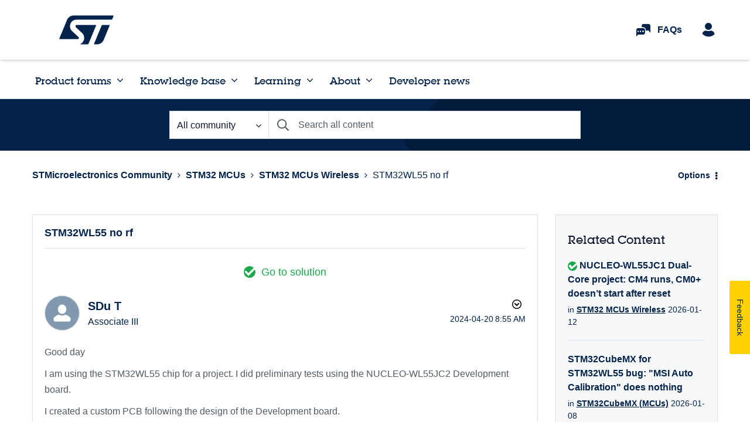

--- FILE ---
content_type: text/javascript
request_url: https://community.st.com/html/@D335CCBD2EAD418A08AD231F17B81671/assets/prism-kh.js
body_size: 14837
content:
/* PrsmKJS 1.29.0
https://PrsmKjs.com/download.html#themes=PrsmK&languages=markup+css+clike+javascript+c+csharp+cpp+java+markup-templating+php+python+ruby&plugins=line-numbers */
var _self="undefined"!=typeof window?window:"undefined"!=typeof WorkerGlobalScope&&self instanceof WorkerGlobalScope?self:{},PrsmK=function(e){var n=/(?:^|\s)lang(?:uage)?-([\w-]+)(?=\s|$)/i,t=0,r={},a={manual:e.PrsmK&&e.PrsmK.manual,disableWorkerMessageHandler:e.PrsmK&&e.PrsmK.disableWorkerMessageHandler,util:{encode:function e(n){return n instanceof i?new i(n.type,e(n.content),n.alias):Array.isArray(n)?n.map(e):n.replace(/&/g,"&amp;").replace(/</g,"&lt;").replace(/\u00a0/g," ")},type:function(e){return Object.prototype.toString.call(e).slice(8,-1)},objId:function(e){return e.__id||Object.defineProperty(e,"__id",{value:++t}),e.__id},clone:function e(n,t){var r,i;switch(t=t||{},a.util.type(n)){case"Object":if(i=a.util.objId(n),t[i])return t[i];for(var l in r={},t[i]=r,n)n.hasOwnProperty(l)&&(r[l]=e(n[l],t));return r;case"Array":return i=a.util.objId(n),t[i]?t[i]:(r=[],t[i]=r,n.forEach((function(n,a){r[a]=e(n,t)})),r);default:return n}},getLanguage:function(e){for(;e;){var t=n.exec(e.className);if(t)return t[1].toLowerCase();e=e.parentElement}return"none"},setLanguage:function(e,t){e.className=e.className.replace(RegExp(n,"gi"),""),e.classList.add("language-"+t)},currentScript:function(){if("undefined"==typeof document)return null;if("currentScript"in document)return document.currentScript;try{throw new Error}catch(r){var e=(/at [^(\r\n]*\((.*):[^:]+:[^:]+\)$/i.exec(r.stack)||[])[1];if(e){var n=document.getElementsByTagName("script");for(var t in n)if(n[t].src==e)return n[t]}return null}},isActive:function(e,n,t){for(var r="no-"+n;e;){var a=e.classList;if(a.contains(n))return!0;if(a.contains(r))return!1;e=e.parentElement}return!!t}},languages:{plain:r,plaintext:r,text:r,txt:r,extend:function(e,n){var t=a.util.clone(a.languages[e]);for(var r in n)t[r]=n[r];return t},insertBefore:function(e,n,t,r){var i=(r=r||a.languages)[e],l={};for(var o in i)if(i.hasOwnProperty(o)){if(o==n)for(var s in t)t.hasOwnProperty(s)&&(l[s]=t[s]);t.hasOwnProperty(o)||(l[o]=i[o])}var u=r[e];return r[e]=l,a.languages.DFS(a.languages,(function(n,t){t===u&&n!=e&&(this[n]=l)})),l},DFS:function e(n,t,r,i){i=i||{};var l=a.util.objId;for(var o in n)if(n.hasOwnProperty(o)){t.call(n,o,n[o],r||o);var s=n[o],u=a.util.type(s);"Object"!==u||i[l(s)]?"Array"!==u||i[l(s)]||(i[l(s)]=!0,e(s,t,o,i)):(i[l(s)]=!0,e(s,t,null,i))}}},plugins:{},highlightAll:function(e,n){a.highlightAllUnder(document,e,n)},highlightAllUnder:function(e,n,t){var r={callback:t,container:e,selector:'code[class*="language-"], [class*="language-"] code, code[class*="lang-"], [class*="lang-"] code'};a.hooks.run("before-highlightall",r),r.elements=Array.prototype.slice.apply(r.container.querySelectorAll(r.selector)),a.hooks.run("before-all-elements-highlight",r);for(var i,l=0;i=r.elements[l++];)a.highlightElement(i,!0===n,r.callback)},highlightElement:function(n,t,r){var i=a.util.getLanguage(n),l=a.languages[i];a.util.setLanguage(n,i);var o=n.parentElement;o&&"pre"===o.nodeName.toLowerCase()&&a.util.setLanguage(o,i);var s={element:n,language:i,grammar:l,code:n.textContent};function u(e){s.highlightedCode=e,a.hooks.run("before-insert",s),s.element.innerHTML=s.highlightedCode,a.hooks.run("after-highlight",s),a.hooks.run("complete",s),r&&r.call(s.element)}if(a.hooks.run("before-sanity-check",s),(o=s.element.parentElement)&&"pre"===o.nodeName.toLowerCase()&&!o.hasAttribute("tabindex")&&o.setAttribute("tabindex","0"),!s.code)return a.hooks.run("complete",s),void(r&&r.call(s.element));if(a.hooks.run("before-highlight",s),s.grammar)if(t&&e.Worker){var c=new Worker(a.filename);c.onmessage=function(e){u(e.data)},c.postMessage(JSON.stringify({language:s.language,code:s.code,immediateClose:!0}))}else u(a.highlight(s.code,s.grammar,s.language));else u(a.util.encode(s.code))},highlight:function(e,n,t){var r={code:e,grammar:n,language:t};if(a.hooks.run("before-tokenize",r),!r.grammar)throw new Error('The language "'+r.language+'" has no grammar.');return r.tokens=a.tokenize(r.code,r.grammar),a.hooks.run("after-tokenize",r),i.stringify(a.util.encode(r.tokens),r.language)},tokenize:function(e,n){var t=n.rest;if(t){for(var r in t)n[r]=t[r];delete n.rest}var a=new s;return u(a,a.head,e),o(e,a,n,a.head,0),function(e){for(var n=[],t=e.head.next;t!==e.tail;)n.push(t.value),t=t.next;return n}(a)},hooks:{all:{},add:function(e,n){var t=a.hooks.all;t[e]=t[e]||[],t[e].push(n)},run:function(e,n){var t=a.hooks.all[e];if(t&&t.length)for(var r,i=0;r=t[i++];)r(n)}},Token:i};function i(e,n,t,r){this.type=e,this.content=n,this.alias=t,this.length=0|(r||"").length}function l(e,n,t,r){e.lastIndex=n;var a=e.exec(t);if(a&&r&&a[1]){var i=a[1].length;a.index+=i,a[0]=a[0].slice(i)}return a}function o(e,n,t,r,s,g){for(var f in t)if(t.hasOwnProperty(f)&&t[f]){var h=t[f];h=Array.isArray(h)?h:[h];for(var d=0;d<h.length;++d){if(g&&g.cause==f+","+d)return;var v=h[d],p=v.inside,m=!!v.lookbehind,y=!!v.greedy,k=v.alias;if(y&&!v.pattern.global){var x=v.pattern.toString().match(/[imsuy]*$/)[0];v.pattern=RegExp(v.pattern.source,x+"g")}for(var b=v.pattern||v,w=r.next,A=s;w!==n.tail&&!(g&&A>=g.reach);A+=w.value.length,w=w.next){var E=w.value;if(n.length>e.length)return;if(!(E instanceof i)){var P,L=1;if(y){if(!(P=l(b,A,e,m))||P.index>=e.length)break;var S=P.index,O=P.index+P[0].length,j=A;for(j+=w.value.length;S>=j;)j+=(w=w.next).value.length;if(A=j-=w.value.length,w.value instanceof i)continue;for(var C=w;C!==n.tail&&(j<O||"string"==typeof C.value);C=C.next)L++,j+=C.value.length;L--,E=e.slice(A,j),P.index-=A}else if(!(P=l(b,0,E,m)))continue;S=P.index;var N=P[0],_=E.slice(0,S),M=E.slice(S+N.length),W=A+E.length;g&&W>g.reach&&(g.reach=W);var z=w.prev;if(_&&(z=u(n,z,_),A+=_.length),c(n,z,L),w=u(n,z,new i(f,p?a.tokenize(N,p):N,k,N)),M&&u(n,w,M),L>1){var I={cause:f+","+d,reach:W};o(e,n,t,w.prev,A,I),g&&I.reach>g.reach&&(g.reach=I.reach)}}}}}}function s(){var e={value:null,prev:null,next:null},n={value:null,prev:e,next:null};e.next=n,this.head=e,this.tail=n,this.length=0}function u(e,n,t){var r=n.next,a={value:t,prev:n,next:r};return n.next=a,r.prev=a,e.length++,a}function c(e,n,t){for(var r=n.next,a=0;a<t&&r!==e.tail;a++)r=r.next;n.next=r,r.prev=n,e.length-=a}if(e.PrsmK=a,i.stringify=function e(n,t){if("string"==typeof n)return n;if(Array.isArray(n)){var r="";return n.forEach((function(n){r+=e(n,t)})),r}var i={type:n.type,content:e(n.content,t),tag:"span",classes:["token",n.type],attributes:{},language:t},l=n.alias;l&&(Array.isArray(l)?Array.prototype.push.apply(i.classes,l):i.classes.push(l)),a.hooks.run("wrap",i);var o="";for(var s in i.attributes)o+=" "+s+'="'+(i.attributes[s]||"").replace(/"/g,"&quot;")+'"';return"<"+i.tag+' class="'+i.classes.join(" ")+'"'+o+">"+i.content+"</"+i.tag+">"},!e.document)return e.addEventListener?(a.disableWorkerMessageHandler||e.addEventListener("message",(function(n){var t=JSON.parse(n.data),r=t.language,i=t.code,l=t.immediateClose;e.postMessage(a.highlight(i,a.languages[r],r)),l&&e.close()}),!1),a):a;var g=a.util.currentScript();function f(){a.manual||a.highlightAll()}if(g&&(a.filename=g.src,g.hasAttribute("data-manual")&&(a.manual=!0)),!a.manual){var h=document.readyState;"loading"===h||"interactive"===h&&g&&g.defer?document.addEventListener("DOMContentLoaded",f):window.requestAnimationFrame?window.requestAnimationFrame(f):window.setTimeout(f,16)}return a}(_self);"undefined"!=typeof module&&module.exports&&(module.exports=PrsmK),"undefined"!=typeof global&&(global.PrsmK=PrsmK);
PrsmK.languages.markup={comment:{pattern:/<!--(?:(?!<!--)[\s\S])*?-->/,greedy:!0},prolog:{pattern:/<\?[\s\S]+?\?>/,greedy:!0},doctype:{pattern:/<!DOCTYPE(?:[^>"'[\]]|"[^"]*"|'[^']*')+(?:\[(?:[^<"'\]]|"[^"]*"|'[^']*'|<(?!!--)|<!--(?:[^-]|-(?!->))*-->)*\]\s*)?>/i,greedy:!0,inside:{"internal-subset":{pattern:/(^[^\[]*\[)[\s\S]+(?=\]>$)/,lookbehind:!0,greedy:!0,inside:null},string:{pattern:/"[^"]*"|'[^']*'/,greedy:!0},punctuation:/^<!|>$|[[\]]/,"doctype-tag":/^DOCTYPE/i,name:/[^\s<>'"]+/}},cdata:{pattern:/<!\[CDATA\[[\s\S]*?\]\]>/i,greedy:!0},tag:{pattern:/<\/?(?!\d)[^\s>\/=$<%]+(?:\s(?:\s*[^\s>\/=]+(?:\s*=\s*(?:"[^"]*"|'[^']*'|[^\s'">=]+(?=[\s>]))|(?=[\s/>])))+)?\s*\/?>/,greedy:!0,inside:{tag:{pattern:/^<\/?[^\s>\/]+/,inside:{punctuation:/^<\/?/,namespace:/^[^\s>\/:]+:/}},"special-attr":[],"attr-value":{pattern:/=\s*(?:"[^"]*"|'[^']*'|[^\s'">=]+)/,inside:{punctuation:[{pattern:/^=/,alias:"attr-equals"},{pattern:/^(\s*)["']|["']$/,lookbehind:!0}]}},punctuation:/\/?>/,"attr-name":{pattern:/[^\s>\/]+/,inside:{namespace:/^[^\s>\/:]+:/}}}},entity:[{pattern:/&[\da-z]{1,8};/i,alias:"named-entity"},/&#x?[\da-f]{1,8};/i]},PrsmK.languages.markup.tag.inside["attr-value"].inside.entity=PrsmK.languages.markup.entity,PrsmK.languages.markup.doctype.inside["internal-subset"].inside=PrsmK.languages.markup,PrsmK.hooks.add("wrap",(function(a){"entity"===a.type&&(a.attributes.title=a.content.replace(/&amp;/,"&"))})),Object.defineProperty(PrsmK.languages.markup.tag,"addInlined",{value:function(a,e){var s={};s["language-"+e]={pattern:/(^<!\[CDATA\[)[\s\S]+?(?=\]\]>$)/i,lookbehind:!0,inside:PrsmK.languages[e]},s.cdata=/^<!\[CDATA\[|\]\]>$/i;var t={"included-cdata":{pattern:/<!\[CDATA\[[\s\S]*?\]\]>/i,inside:s}};t["language-"+e]={pattern:/[\s\S]+/,inside:PrsmK.languages[e]};var n={};n[a]={pattern:RegExp("(<__[^>]*>)(?:<!\\[CDATA\\[(?:[^\\]]|\\](?!\\]>))*\\]\\]>|(?!<!\\[CDATA\\[)[^])*?(?=</__>)".replace(/__/g,(function(){return a})),"i"),lookbehind:!0,greedy:!0,inside:t},PrsmK.languages.insertBefore("markup","cdata",n)}}),Object.defineProperty(PrsmK.languages.markup.tag,"addAttribute",{value:function(a,e){PrsmK.languages.markup.tag.inside["special-attr"].push({pattern:RegExp("(^|[\"'\\s])(?:"+a+")\\s*=\\s*(?:\"[^\"]*\"|'[^']*'|[^\\s'\">=]+(?=[\\s>]))","i"),lookbehind:!0,inside:{"attr-name":/^[^\s=]+/,"attr-value":{pattern:/=[\s\S]+/,inside:{value:{pattern:/(^=\s*(["']|(?!["'])))\S[\s\S]*(?=\2$)/,lookbehind:!0,alias:[e,"language-"+e],inside:PrsmK.languages[e]},punctuation:[{pattern:/^=/,alias:"attr-equals"},/"|'/]}}}})}}),PrsmK.languages.html=PrsmK.languages.markup,PrsmK.languages.mathml=PrsmK.languages.markup,PrsmK.languages.svg=PrsmK.languages.markup,PrsmK.languages.xml=PrsmK.languages.extend("markup",{}),PrsmK.languages.ssml=PrsmK.languages.xml,PrsmK.languages.atom=PrsmK.languages.xml,PrsmK.languages.rss=PrsmK.languages.xml;
!function(s){var e=/(?:"(?:\\(?:\r\n|[\s\S])|[^"\\\r\n])*"|'(?:\\(?:\r\n|[\s\S])|[^'\\\r\n])*')/;s.languages.css={comment:/\/\*[\s\S]*?\*\//,atrule:{pattern:RegExp("@[\\w-](?:[^;{\\s\"']|\\s+(?!\\s)|"+e.source+")*?(?:;|(?=\\s*\\{))"),inside:{rule:/^@[\w-]+/,"selector-function-argument":{pattern:/(\bselector\s*\(\s*(?![\s)]))(?:[^()\s]|\s+(?![\s)])|\((?:[^()]|\([^()]*\))*\))+(?=\s*\))/,lookbehind:!0,alias:"selector"},keyword:{pattern:/(^|[^\w-])(?:and|not|only|or)(?![\w-])/,lookbehind:!0}}},url:{pattern:RegExp("\\burl\\((?:"+e.source+"|(?:[^\\\\\r\n()\"']|\\\\[^])*)\\)","i"),greedy:!0,inside:{function:/^url/i,punctuation:/^\(|\)$/,string:{pattern:RegExp("^"+e.source+"$"),alias:"url"}}},selector:{pattern:RegExp("(^|[{}\\s])[^{}\\s](?:[^{};\"'\\s]|\\s+(?![\\s{])|"+e.source+")*(?=\\s*\\{)"),lookbehind:!0},string:{pattern:e,greedy:!0},property:{pattern:/(^|[^-\w\xA0-\uFFFF])(?!\s)[-_a-z\xA0-\uFFFF](?:(?!\s)[-\w\xA0-\uFFFF])*(?=\s*:)/i,lookbehind:!0},important:/!important\b/i,function:{pattern:/(^|[^-a-z0-9])[-a-z0-9]+(?=\()/i,lookbehind:!0},punctuation:/[(){};:,]/},s.languages.css.atrule.inside.rest=s.languages.css;var t=s.languages.markup;t&&(t.tag.addInlined("style","css"),t.tag.addAttribute("style","css"))}(PrsmK);
PrsmK.languages.clike={comment:[{pattern:/(^|[^\\])\/\*[\s\S]*?(?:\*\/|$)/,lookbehind:!0,greedy:!0},{pattern:/(^|[^\\:])\/\/.*/,lookbehind:!0,greedy:!0}],string:{pattern:/(["'])(?:\\(?:\r\n|[\s\S])|(?!\1)[^\\\r\n])*\1/,greedy:!0},"class-name":{pattern:/(\b(?:class|extends|implements|instanceof|interface|new|trait)\s+|\bcatch\s+\()[\w.\\]+/i,lookbehind:!0,inside:{punctuation:/[.\\]/}},keyword:/\b(?:break|catch|continue|do|else|finally|for|function|if|in|instanceof|new|null|return|throw|try|while)\b/,boolean:/\b(?:false|true)\b/,function:/\b\w+(?=\()/,number:/\b0x[\da-f]+\b|(?:\b\d+(?:\.\d*)?|\B\.\d+)(?:e[+-]?\d+)?/i,operator:/[<>]=?|[!=]=?=?|--?|\+\+?|&&?|\|\|?|[?*/~^%]/,punctuation:/[{}[\];(),.:]/};
PrsmK.languages.javascript=PrsmK.languages.extend("clike",{"class-name":[PrsmK.languages.clike["class-name"],{pattern:/(^|[^$\w\xA0-\uFFFF])(?!\s)[_$A-Z\xA0-\uFFFF](?:(?!\s)[$\w\xA0-\uFFFF])*(?=\.(?:constructor|prototype))/,lookbehind:!0}],keyword:[{pattern:/((?:^|\})\s*)catch\b/,lookbehind:!0},{pattern:/(^|[^.]|\.\.\.\s*)\b(?:as|assert(?=\s*\{)|async(?=\s*(?:function\b|\(|[$\w\xA0-\uFFFF]|$))|await|break|case|class|const|continue|debugger|default|delete|do|else|enum|export|extends|finally(?=\s*(?:\{|$))|for|from(?=\s*(?:['"]|$))|function|(?:get|set)(?=\s*(?:[#\[$\w\xA0-\uFFFF]|$))|if|implements|import|in|instanceof|interface|let|new|null|of|package|private|protected|public|return|static|super|switch|this|throw|try|typeof|undefined|var|void|while|with|yield)\b/,lookbehind:!0}],function:/#?(?!\s)[_$a-zA-Z\xA0-\uFFFF](?:(?!\s)[$\w\xA0-\uFFFF])*(?=\s*(?:\.\s*(?:apply|bind|call)\s*)?\()/,number:{pattern:RegExp("(^|[^\\w$])(?:NaN|Infinity|0[bB][01]+(?:_[01]+)*n?|0[oO][0-7]+(?:_[0-7]+)*n?|0[xX][\\dA-Fa-f]+(?:_[\\dA-Fa-f]+)*n?|\\d+(?:_\\d+)*n|(?:\\d+(?:_\\d+)*(?:\\.(?:\\d+(?:_\\d+)*)?)?|\\.\\d+(?:_\\d+)*)(?:[Ee][+-]?\\d+(?:_\\d+)*)?)(?![\\w$])"),lookbehind:!0},operator:/--|\+\+|\*\*=?|=>|&&=?|\|\|=?|[!=]==|<<=?|>>>?=?|[-+*/%&|^!=<>]=?|\.{3}|\?\?=?|\?\.?|[~:]/}),PrsmK.languages.javascript["class-name"][0].pattern=/(\b(?:class|extends|implements|instanceof|interface|new)\s+)[\w.\\]+/,PrsmK.languages.insertBefore("javascript","keyword",{regex:{pattern:RegExp("((?:^|[^$\\w\\xA0-\\uFFFF.\"'\\])\\s]|\\b(?:return|yield))\\s*)/(?:(?:\\[(?:[^\\]\\\\\r\n]|\\\\.)*\\]|\\\\.|[^/\\\\\\[\r\n])+/[dgimyus]{0,7}|(?:\\[(?:[^[\\]\\\\\r\n]|\\\\.|\\[(?:[^[\\]\\\\\r\n]|\\\\.|\\[(?:[^[\\]\\\\\r\n]|\\\\.)*\\])*\\])*\\]|\\\\.|[^/\\\\\\[\r\n])+/[dgimyus]{0,7}v[dgimyus]{0,7})(?=(?:\\s|/\\*(?:[^*]|\\*(?!/))*\\*/)*(?:$|[\r\n,.;:})\\]]|//))"),lookbehind:!0,greedy:!0,inside:{"regex-source":{pattern:/^(\/)[\s\S]+(?=\/[a-z]*$)/,lookbehind:!0,alias:"language-regex",inside:PrsmK.languages.regex},"regex-delimiter":/^\/|\/$/,"regex-flags":/^[a-z]+$/}},"function-variable":{pattern:/#?(?!\s)[_$a-zA-Z\xA0-\uFFFF](?:(?!\s)[$\w\xA0-\uFFFF])*(?=\s*[=:]\s*(?:async\s*)?(?:\bfunction\b|(?:\((?:[^()]|\([^()]*\))*\)|(?!\s)[_$a-zA-Z\xA0-\uFFFF](?:(?!\s)[$\w\xA0-\uFFFF])*)\s*=>))/,alias:"function"},parameter:[{pattern:/(function(?:\s+(?!\s)[_$a-zA-Z\xA0-\uFFFF](?:(?!\s)[$\w\xA0-\uFFFF])*)?\s*\(\s*)(?!\s)(?:[^()\s]|\s+(?![\s)])|\([^()]*\))+(?=\s*\))/,lookbehind:!0,inside:PrsmK.languages.javascript},{pattern:/(^|[^$\w\xA0-\uFFFF])(?!\s)[_$a-z\xA0-\uFFFF](?:(?!\s)[$\w\xA0-\uFFFF])*(?=\s*=>)/i,lookbehind:!0,inside:PrsmK.languages.javascript},{pattern:/(\(\s*)(?!\s)(?:[^()\s]|\s+(?![\s)])|\([^()]*\))+(?=\s*\)\s*=>)/,lookbehind:!0,inside:PrsmK.languages.javascript},{pattern:/((?:\b|\s|^)(?!(?:as|async|await|break|case|catch|class|const|continue|debugger|default|delete|do|else|enum|export|extends|finally|for|from|function|get|if|implements|import|in|instanceof|interface|let|new|null|of|package|private|protected|public|return|set|static|super|switch|this|throw|try|typeof|undefined|var|void|while|with|yield)(?![$\w\xA0-\uFFFF]))(?:(?!\s)[_$a-zA-Z\xA0-\uFFFF](?:(?!\s)[$\w\xA0-\uFFFF])*\s*)\(\s*|\]\s*\(\s*)(?!\s)(?:[^()\s]|\s+(?![\s)])|\([^()]*\))+(?=\s*\)\s*\{)/,lookbehind:!0,inside:PrsmK.languages.javascript}],constant:/\b[A-Z](?:[A-Z_]|\dx?)*\b/}),PrsmK.languages.insertBefore("javascript","string",{hashbang:{pattern:/^#!.*/,greedy:!0,alias:"comment"},"template-string":{pattern:/`(?:\\[\s\S]|\$\{(?:[^{}]|\{(?:[^{}]|\{[^}]*\})*\})+\}|(?!\$\{)[^\\`])*`/,greedy:!0,inside:{"template-punctuation":{pattern:/^`|`$/,alias:"string"},interpolation:{pattern:/((?:^|[^\\])(?:\\{2})*)\$\{(?:[^{}]|\{(?:[^{}]|\{[^}]*\})*\})+\}/,lookbehind:!0,inside:{"interpolation-punctuation":{pattern:/^\$\{|\}$/,alias:"punctuation"},rest:PrsmK.languages.javascript}},string:/[\s\S]+/}},"string-property":{pattern:/((?:^|[,{])[ \t]*)(["'])(?:\\(?:\r\n|[\s\S])|(?!\2)[^\\\r\n])*\2(?=\s*:)/m,lookbehind:!0,greedy:!0,alias:"property"}}),PrsmK.languages.insertBefore("javascript","operator",{"literal-property":{pattern:/((?:^|[,{])[ \t]*)(?!\s)[_$a-zA-Z\xA0-\uFFFF](?:(?!\s)[$\w\xA0-\uFFFF])*(?=\s*:)/m,lookbehind:!0,alias:"property"}}),PrsmK.languages.markup&&(PrsmK.languages.markup.tag.addInlined("script","javascript"),PrsmK.languages.markup.tag.addAttribute("on(?:abort|blur|change|click|composition(?:end|start|update)|dblclick|error|focus(?:in|out)?|key(?:down|up)|load|mouse(?:down|enter|leave|move|out|over|up)|reset|resize|scroll|select|slotchange|submit|unload|wheel)","javascript")),PrsmK.languages.js=PrsmK.languages.javascript;
PrsmK.languages.c=PrsmK.languages.extend("clike",{comment:{pattern:/\/\/(?:[^\r\n\\]|\\(?:\r\n?|\n|(?![\r\n])))*|\/\*[\s\S]*?(?:\*\/|$)/,greedy:!0},string:{pattern:/"(?:\\(?:\r\n|[\s\S])|[^"\\\r\n])*"/,greedy:!0},"class-name":{pattern:/(\b(?:enum|struct)\s+(?:__attribute__\s*\(\([\s\S]*?\)\)\s*)?)\w+|\b[a-z]\w*_t\b/,lookbehind:!0},keyword:/\b(?:_Alignas|_Alignof|_Atomic|_Bool|_Complex|_Generic|_Imaginary|_Noreturn|_Static_assert|_Thread_local|__attribute__|asm|auto|break|case|char|const|continue|default|do|double|else|enum|extern|float|for|goto|if|inline|int|long|register|return|short|signed|sizeof|static|struct|switch|typedef|typeof|union|unsigned|void|volatile|while)\b/,function:/\b[a-z_]\w*(?=\s*\()/i,number:/(?:\b0x(?:[\da-f]+(?:\.[\da-f]*)?|\.[\da-f]+)(?:p[+-]?\d+)?|(?:\b\d+(?:\.\d*)?|\B\.\d+)(?:e[+-]?\d+)?)[ful]{0,4}/i,operator:/>>=?|<<=?|->|([-+&|:])\1|[?:~]|[-+*/%&|^!=<>]=?/}),PrsmK.languages.insertBefore("c","string",{char:{pattern:/'(?:\\(?:\r\n|[\s\S])|[^'\\\r\n]){0,32}'/,greedy:!0}}),PrsmK.languages.insertBefore("c","string",{macro:{pattern:/(^[\t ]*)#\s*[a-z](?:[^\r\n\\/]|\/(?!\*)|\/\*(?:[^*]|\*(?!\/))*\*\/|\\(?:\r\n|[\s\S]))*/im,lookbehind:!0,greedy:!0,alias:"property",inside:{string:[{pattern:/^(#\s*include\s*)<[^>]+>/,lookbehind:!0},PrsmK.languages.c.string],char:PrsmK.languages.c.char,comment:PrsmK.languages.c.comment,"macro-name":[{pattern:/(^#\s*define\s+)\w+\b(?!\()/i,lookbehind:!0},{pattern:/(^#\s*define\s+)\w+\b(?=\()/i,lookbehind:!0,alias:"function"}],directive:{pattern:/^(#\s*)[a-z]+/,lookbehind:!0,alias:"keyword"},"directive-hash":/^#/,punctuation:/##|\\(?=[\r\n])/,expression:{pattern:/\S[\s\S]*/,inside:PrsmK.languages.c}}}}),PrsmK.languages.insertBefore("c","function",{constant:/\b(?:EOF|NULL|SEEK_CUR|SEEK_END|SEEK_SET|__DATE__|__FILE__|__LINE__|__TIMESTAMP__|__TIME__|__func__|stderr|stdin|stdout)\b/}),delete PrsmK.languages.c.boolean;
!function(e){function n(e,n){return e.replace(/<<(\d+)>>/g,(function(e,s){return"(?:"+n[+s]+")"}))}function s(e,s,a){return RegExp(n(e,s),a||"")}function a(e,n){for(var s=0;s<n;s++)e=e.replace(/<<self>>/g,(function(){return"(?:"+e+")"}));return e.replace(/<<self>>/g,"[^\\s\\S]")}var t="bool byte char decimal double dynamic float int long object sbyte short string uint ulong ushort var void",r="class enum interface record struct",i="add alias and ascending async await by descending from(?=\\s*(?:\\w|$)) get global group into init(?=\\s*;) join let nameof not notnull on or orderby partial remove select set unmanaged value when where with(?=\\s*{)",o="abstract as base break case catch checked const continue default delegate do else event explicit extern finally fixed for foreach goto if implicit in internal is lock namespace new null operator out override params private protected public readonly ref return sealed sizeof stackalloc static switch this throw try typeof unchecked unsafe using virtual volatile while yield";function l(e){return"\\b(?:"+e.trim().replace(/ /g,"|")+")\\b"}var d=l(r),p=RegExp(l(t+" "+r+" "+i+" "+o)),c=l(r+" "+i+" "+o),u=l(t+" "+r+" "+o),g=a("<(?:[^<>;=+\\-*/%&|^]|<<self>>)*>",2),b=a("\\((?:[^()]|<<self>>)*\\)",2),h="@?\\b[A-Za-z_]\\w*\\b",f=n("<<0>>(?:\\s*<<1>>)?",[h,g]),m=n("(?!<<0>>)<<1>>(?:\\s*\\.\\s*<<1>>)*",[c,f]),k="\\[\\s*(?:,\\s*)*\\]",y=n("<<0>>(?:\\s*(?:\\?\\s*)?<<1>>)*(?:\\s*\\?)?",[m,k]),w=n("[^,()<>[\\];=+\\-*/%&|^]|<<0>>|<<1>>|<<2>>",[g,b,k]),v=n("\\(<<0>>+(?:,<<0>>+)+\\)",[w]),x=n("(?:<<0>>|<<1>>)(?:\\s*(?:\\?\\s*)?<<2>>)*(?:\\s*\\?)?",[v,m,k]),$={keyword:p,punctuation:/[<>()?,.:[\]]/},_="'(?:[^\r\n'\\\\]|\\\\.|\\\\[Uux][\\da-fA-F]{1,8})'",B='"(?:\\\\.|[^\\\\"\r\n])*"';e.languages.csharp=e.languages.extend("clike",{string:[{pattern:s("(^|[^$\\\\])<<0>>",['@"(?:""|\\\\[^]|[^\\\\"])*"(?!")']),lookbehind:!0,greedy:!0},{pattern:s("(^|[^@$\\\\])<<0>>",[B]),lookbehind:!0,greedy:!0}],"class-name":[{pattern:s("(\\busing\\s+static\\s+)<<0>>(?=\\s*;)",[m]),lookbehind:!0,inside:$},{pattern:s("(\\busing\\s+<<0>>\\s*=\\s*)<<1>>(?=\\s*;)",[h,x]),lookbehind:!0,inside:$},{pattern:s("(\\busing\\s+)<<0>>(?=\\s*=)",[h]),lookbehind:!0},{pattern:s("(\\b<<0>>\\s+)<<1>>",[d,f]),lookbehind:!0,inside:$},{pattern:s("(\\bcatch\\s*\\(\\s*)<<0>>",[m]),lookbehind:!0,inside:$},{pattern:s("(\\bwhere\\s+)<<0>>",[h]),lookbehind:!0},{pattern:s("(\\b(?:is(?:\\s+not)?|as)\\s+)<<0>>",[y]),lookbehind:!0,inside:$},{pattern:s("\\b<<0>>(?=\\s+(?!<<1>>|with\\s*\\{)<<2>>(?:\\s*[=,;:{)\\]]|\\s+(?:in|when)\\b))",[x,u,h]),inside:$}],keyword:p,number:/(?:\b0(?:x[\da-f_]*[\da-f]|b[01_]*[01])|(?:\B\.\d+(?:_+\d+)*|\b\d+(?:_+\d+)*(?:\.\d+(?:_+\d+)*)?)(?:e[-+]?\d+(?:_+\d+)*)?)(?:[dflmu]|lu|ul)?\b/i,operator:/>>=?|<<=?|[-=]>|([-+&|])\1|~|\?\?=?|[-+*/%&|^!=<>]=?/,punctuation:/\?\.?|::|[{}[\];(),.:]/}),e.languages.insertBefore("csharp","number",{range:{pattern:/\.\./,alias:"operator"}}),e.languages.insertBefore("csharp","punctuation",{"named-parameter":{pattern:s("([(,]\\s*)<<0>>(?=\\s*:)",[h]),lookbehind:!0,alias:"punctuation"}}),e.languages.insertBefore("csharp","class-name",{namespace:{pattern:s("(\\b(?:namespace|using)\\s+)<<0>>(?:\\s*\\.\\s*<<0>>)*(?=\\s*[;{])",[h]),lookbehind:!0,inside:{punctuation:/\./}},"type-expression":{pattern:s("(\\b(?:default|sizeof|typeof)\\s*\\(\\s*(?!\\s))(?:[^()\\s]|\\s(?!\\s)|<<0>>)*(?=\\s*\\))",[b]),lookbehind:!0,alias:"class-name",inside:$},"return-type":{pattern:s("<<0>>(?=\\s+(?:<<1>>\\s*(?:=>|[({]|\\.\\s*this\\s*\\[)|this\\s*\\[))",[x,m]),inside:$,alias:"class-name"},"constructor-invocation":{pattern:s("(\\bnew\\s+)<<0>>(?=\\s*[[({])",[x]),lookbehind:!0,inside:$,alias:"class-name"},"generic-method":{pattern:s("<<0>>\\s*<<1>>(?=\\s*\\()",[h,g]),inside:{function:s("^<<0>>",[h]),generic:{pattern:RegExp(g),alias:"class-name",inside:$}}},"type-list":{pattern:s("\\b((?:<<0>>\\s+<<1>>|record\\s+<<1>>\\s*<<5>>|where\\s+<<2>>)\\s*:\\s*)(?:<<3>>|<<4>>|<<1>>\\s*<<5>>|<<6>>)(?:\\s*,\\s*(?:<<3>>|<<4>>|<<6>>))*(?=\\s*(?:where|[{;]|=>|$))",[d,f,h,x,p.source,b,"\\bnew\\s*\\(\\s*\\)"]),lookbehind:!0,inside:{"record-arguments":{pattern:s("(^(?!new\\s*\\()<<0>>\\s*)<<1>>",[f,b]),lookbehind:!0,greedy:!0,inside:e.languages.csharp},keyword:p,"class-name":{pattern:RegExp(x),greedy:!0,inside:$},punctuation:/[,()]/}},preprocessor:{pattern:/(^[\t ]*)#.*/m,lookbehind:!0,alias:"property",inside:{directive:{pattern:/(#)\b(?:define|elif|else|endif|endregion|error|if|line|nullable|pragma|region|undef|warning)\b/,lookbehind:!0,alias:"keyword"}}}});var E=B+"|"+_,R=n("/(?![*/])|//[^\r\n]*[\r\n]|/\\*(?:[^*]|\\*(?!/))*\\*/|<<0>>",[E]),z=a(n("[^\"'/()]|<<0>>|\\(<<self>>*\\)",[R]),2),S="\\b(?:assembly|event|field|method|module|param|property|return|type)\\b",j=n("<<0>>(?:\\s*\\(<<1>>*\\))?",[m,z]);e.languages.insertBefore("csharp","class-name",{attribute:{pattern:s("((?:^|[^\\s\\w>)?])\\s*\\[\\s*)(?:<<0>>\\s*:\\s*)?<<1>>(?:\\s*,\\s*<<1>>)*(?=\\s*\\])",[S,j]),lookbehind:!0,greedy:!0,inside:{target:{pattern:s("^<<0>>(?=\\s*:)",[S]),alias:"keyword"},"attribute-arguments":{pattern:s("\\(<<0>>*\\)",[z]),inside:e.languages.csharp},"class-name":{pattern:RegExp(m),inside:{punctuation:/\./}},punctuation:/[:,]/}}});var A=":[^}\r\n]+",F=a(n("[^\"'/()]|<<0>>|\\(<<self>>*\\)",[R]),2),P=n("\\{(?!\\{)(?:(?![}:])<<0>>)*<<1>>?\\}",[F,A]),U=a(n("[^\"'/()]|/(?!\\*)|/\\*(?:[^*]|\\*(?!/))*\\*/|<<0>>|\\(<<self>>*\\)",[E]),2),Z=n("\\{(?!\\{)(?:(?![}:])<<0>>)*<<1>>?\\}",[U,A]);function q(n,a){return{interpolation:{pattern:s("((?:^|[^{])(?:\\{\\{)*)<<0>>",[n]),lookbehind:!0,inside:{"format-string":{pattern:s("(^\\{(?:(?![}:])<<0>>)*)<<1>>(?=\\}$)",[a,A]),lookbehind:!0,inside:{punctuation:/^:/}},punctuation:/^\{|\}$/,expression:{pattern:/[\s\S]+/,alias:"language-csharp",inside:e.languages.csharp}}},string:/[\s\S]+/}}e.languages.insertBefore("csharp","string",{"interpolation-string":[{pattern:s('(^|[^\\\\])(?:\\$@|@\\$)"(?:""|\\\\[^]|\\{\\{|<<0>>|[^\\\\{"])*"',[P]),lookbehind:!0,greedy:!0,inside:q(P,F)},{pattern:s('(^|[^@\\\\])\\$"(?:\\\\.|\\{\\{|<<0>>|[^\\\\"{])*"',[Z]),lookbehind:!0,greedy:!0,inside:q(Z,U)}],char:{pattern:RegExp(_),greedy:!0}}),e.languages.dotnet=e.languages.cs=e.languages.csharp}(PrsmK);
!function(e){var t=/\b(?:alignas|alignof|asm|auto|bool|break|case|catch|char|char16_t|char32_t|char8_t|class|co_await|co_return|co_yield|compl|concept|const|const_cast|consteval|constexpr|constinit|continue|decltype|default|delete|do|double|dynamic_cast|else|enum|explicit|export|extern|final|float|for|friend|goto|if|import|inline|int|int16_t|int32_t|int64_t|int8_t|long|module|mutable|namespace|new|noexcept|nullptr|operator|override|private|protected|public|register|reinterpret_cast|requires|return|short|signed|sizeof|static|static_assert|static_cast|struct|switch|template|this|thread_local|throw|try|typedef|typeid|typename|uint16_t|uint32_t|uint64_t|uint8_t|union|unsigned|using|virtual|void|volatile|wchar_t|while)\b/,n="\\b(?!<keyword>)\\w+(?:\\s*\\.\\s*\\w+)*\\b".replace(/<keyword>/g,(function(){return t.source}));e.languages.cpp=e.languages.extend("c",{"class-name":[{pattern:RegExp("(\\b(?:class|concept|enum|struct|typename)\\s+)(?!<keyword>)\\w+".replace(/<keyword>/g,(function(){return t.source}))),lookbehind:!0},/\b[A-Z]\w*(?=\s*::\s*\w+\s*\()/,/\b[A-Z_]\w*(?=\s*::\s*~\w+\s*\()/i,/\b\w+(?=\s*<(?:[^<>]|<(?:[^<>]|<[^<>]*>)*>)*>\s*::\s*\w+\s*\()/],keyword:t,number:{pattern:/(?:\b0b[01']+|\b0x(?:[\da-f']+(?:\.[\da-f']*)?|\.[\da-f']+)(?:p[+-]?[\d']+)?|(?:\b[\d']+(?:\.[\d']*)?|\B\.[\d']+)(?:e[+-]?[\d']+)?)[ful]{0,4}/i,greedy:!0},operator:/>>=?|<<=?|->|--|\+\+|&&|\|\||[?:~]|<=>|[-+*/%&|^!=<>]=?|\b(?:and|and_eq|bitand|bitor|not|not_eq|or|or_eq|xor|xor_eq)\b/,boolean:/\b(?:false|true)\b/}),e.languages.insertBefore("cpp","string",{module:{pattern:RegExp('(\\b(?:import|module)\\s+)(?:"(?:\\\\(?:\r\n|[^])|[^"\\\\\r\n])*"|<[^<>\r\n]*>|'+"<mod-name>(?:\\s*:\\s*<mod-name>)?|:\\s*<mod-name>".replace(/<mod-name>/g,(function(){return n}))+")"),lookbehind:!0,greedy:!0,inside:{string:/^[<"][\s\S]+/,operator:/:/,punctuation:/\./}},"raw-string":{pattern:/R"([^()\\ ]{0,16})\([\s\S]*?\)\1"/,alias:"string",greedy:!0}}),e.languages.insertBefore("cpp","keyword",{"generic-function":{pattern:/\b(?!operator\b)[a-z_]\w*\s*<(?:[^<>]|<[^<>]*>)*>(?=\s*\()/i,inside:{function:/^\w+/,generic:{pattern:/<[\s\S]+/,alias:"class-name",inside:e.languages.cpp}}}}),e.languages.insertBefore("cpp","operator",{"double-colon":{pattern:/::/,alias:"punctuation"}}),e.languages.insertBefore("cpp","class-name",{"base-clause":{pattern:/(\b(?:class|struct)\s+\w+\s*:\s*)[^;{}"'\s]+(?:\s+[^;{}"'\s]+)*(?=\s*[;{])/,lookbehind:!0,greedy:!0,inside:e.languages.extend("cpp",{})}}),e.languages.insertBefore("inside","double-colon",{"class-name":/\b[a-z_]\w*\b(?!\s*::)/i},e.languages.cpp["base-clause"])}(PrsmK);
!function(e){var n=/\b(?:abstract|assert|boolean|break|byte|case|catch|char|class|const|continue|default|do|double|else|enum|exports|extends|final|finally|float|for|goto|if|implements|import|instanceof|int|interface|long|module|native|new|non-sealed|null|open|opens|package|permits|private|protected|provides|public|record(?!\s*[(){}[\]<>=%~.:,;?+\-*/&|^])|requires|return|sealed|short|static|strictfp|super|switch|synchronized|this|throw|throws|to|transient|transitive|try|uses|var|void|volatile|while|with|yield)\b/,t="(?:[a-z]\\w*\\s*\\.\\s*)*(?:[A-Z]\\w*\\s*\\.\\s*)*",s={pattern:RegExp("(^|[^\\w.])"+t+"[A-Z](?:[\\d_A-Z]*[a-z]\\w*)?\\b"),lookbehind:!0,inside:{namespace:{pattern:/^[a-z]\w*(?:\s*\.\s*[a-z]\w*)*(?:\s*\.)?/,inside:{punctuation:/\./}},punctuation:/\./}};e.languages.java=e.languages.extend("clike",{string:{pattern:/(^|[^\\])"(?:\\.|[^"\\\r\n])*"/,lookbehind:!0,greedy:!0},"class-name":[s,{pattern:RegExp("(^|[^\\w.])"+t+"[A-Z]\\w*(?=\\s+\\w+\\s*[;,=()]|\\s*(?:\\[[\\s,]*\\]\\s*)?::\\s*new\\b)"),lookbehind:!0,inside:s.inside},{pattern:RegExp("(\\b(?:class|enum|extends|implements|instanceof|interface|new|record|throws)\\s+)"+t+"[A-Z]\\w*\\b"),lookbehind:!0,inside:s.inside}],keyword:n,function:[e.languages.clike.function,{pattern:/(::\s*)[a-z_]\w*/,lookbehind:!0}],number:/\b0b[01][01_]*L?\b|\b0x(?:\.[\da-f_p+-]+|[\da-f_]+(?:\.[\da-f_p+-]+)?)\b|(?:\b\d[\d_]*(?:\.[\d_]*)?|\B\.\d[\d_]*)(?:e[+-]?\d[\d_]*)?[dfl]?/i,operator:{pattern:/(^|[^.])(?:<<=?|>>>?=?|->|--|\+\+|&&|\|\||::|[?:~]|[-+*/%&|^!=<>]=?)/m,lookbehind:!0},constant:/\b[A-Z][A-Z_\d]+\b/}),e.languages.insertBefore("java","string",{"triple-quoted-string":{pattern:/"""[ \t]*[\r\n](?:(?:"|"")?(?:\\.|[^"\\]))*"""/,greedy:!0,alias:"string"},char:{pattern:/'(?:\\.|[^'\\\r\n]){1,6}'/,greedy:!0}}),e.languages.insertBefore("java","class-name",{annotation:{pattern:/(^|[^.])@\w+(?:\s*\.\s*\w+)*/,lookbehind:!0,alias:"punctuation"},generics:{pattern:/<(?:[\w\s,.?]|&(?!&)|<(?:[\w\s,.?]|&(?!&)|<(?:[\w\s,.?]|&(?!&)|<(?:[\w\s,.?]|&(?!&))*>)*>)*>)*>/,inside:{"class-name":s,keyword:n,punctuation:/[<>(),.:]/,operator:/[?&|]/}},import:[{pattern:RegExp("(\\bimport\\s+)"+t+"(?:[A-Z]\\w*|\\*)(?=\\s*;)"),lookbehind:!0,inside:{namespace:s.inside.namespace,punctuation:/\./,operator:/\*/,"class-name":/\w+/}},{pattern:RegExp("(\\bimport\\s+static\\s+)"+t+"(?:\\w+|\\*)(?=\\s*;)"),lookbehind:!0,alias:"static",inside:{namespace:s.inside.namespace,static:/\b\w+$/,punctuation:/\./,operator:/\*/,"class-name":/\w+/}}],namespace:{pattern:RegExp("(\\b(?:exports|import(?:\\s+static)?|module|open|opens|package|provides|requires|to|transitive|uses|with)\\s+)(?!<keyword>)[a-z]\\w*(?:\\.[a-z]\\w*)*\\.?".replace(/<keyword>/g,(function(){return n.source}))),lookbehind:!0,inside:{punctuation:/\./}}})}(PrsmK);
!function(e){function n(e,n){return"___"+e.toUpperCase()+n+"___"}Object.defineProperties(e.languages["markup-templating"]={},{buildPlaceholders:{value:function(t,a,r,o){if(t.language===a){var c=t.tokenStack=[];t.code=t.code.replace(r,(function(e){if("function"==typeof o&&!o(e))return e;for(var r,i=c.length;-1!==t.code.indexOf(r=n(a,i));)++i;return c[i]=e,r})),t.grammar=e.languages.markup}}},tokenizePlaceholders:{value:function(t,a){if(t.language===a&&t.tokenStack){t.grammar=e.languages[a];var r=0,o=Object.keys(t.tokenStack);!function c(i){for(var u=0;u<i.length&&!(r>=o.length);u++){var g=i[u];if("string"==typeof g||g.content&&"string"==typeof g.content){var l=o[r],s=t.tokenStack[l],f="string"==typeof g?g:g.content,p=n(a,l),k=f.indexOf(p);if(k>-1){++r;var m=f.substring(0,k),d=new e.Token(a,e.tokenize(s,t.grammar),"language-"+a,s),h=f.substring(k+p.length),v=[];m&&v.push.apply(v,c([m])),v.push(d),h&&v.push.apply(v,c([h])),"string"==typeof g?i.splice.apply(i,[u,1].concat(v)):g.content=v}}else g.content&&c(g.content)}return i}(t.tokens)}}}})}(PrsmK);
!function(e){var a=/\/\*[\s\S]*?\*\/|\/\/.*|#(?!\[).*/,t=[{pattern:/\b(?:false|true)\b/i,alias:"boolean"},{pattern:/(::\s*)\b[a-z_]\w*\b(?!\s*\()/i,greedy:!0,lookbehind:!0},{pattern:/(\b(?:case|const)\s+)\b[a-z_]\w*(?=\s*[;=])/i,greedy:!0,lookbehind:!0},/\b(?:null)\b/i,/\b[A-Z_][A-Z0-9_]*\b(?!\s*\()/],i=/\b0b[01]+(?:_[01]+)*\b|\b0o[0-7]+(?:_[0-7]+)*\b|\b0x[\da-f]+(?:_[\da-f]+)*\b|(?:\b\d+(?:_\d+)*\.?(?:\d+(?:_\d+)*)?|\B\.\d+)(?:e[+-]?\d+)?/i,n=/<?=>|\?\?=?|\.{3}|\??->|[!=]=?=?|::|\*\*=?|--|\+\+|&&|\|\||<<|>>|[?~]|[/^|%*&<>.+-]=?/,s=/[{}\[\](),:;]/;e.languages.php={delimiter:{pattern:/\?>$|^<\?(?:php(?=\s)|=)?/i,alias:"important"},comment:a,variable:/\$+(?:\w+\b|(?=\{))/,package:{pattern:/(namespace\s+|use\s+(?:function\s+)?)(?:\\?\b[a-z_]\w*)+\b(?!\\)/i,lookbehind:!0,inside:{punctuation:/\\/}},"class-name-definition":{pattern:/(\b(?:class|enum|interface|trait)\s+)\b[a-z_]\w*(?!\\)\b/i,lookbehind:!0,alias:"class-name"},"function-definition":{pattern:/(\bfunction\s+)[a-z_]\w*(?=\s*\()/i,lookbehind:!0,alias:"function"},keyword:[{pattern:/(\(\s*)\b(?:array|bool|boolean|float|int|integer|object|string)\b(?=\s*\))/i,alias:"type-casting",greedy:!0,lookbehind:!0},{pattern:/([(,?]\s*)\b(?:array(?!\s*\()|bool|callable|(?:false|null)(?=\s*\|)|float|int|iterable|mixed|object|self|static|string)\b(?=\s*\$)/i,alias:"type-hint",greedy:!0,lookbehind:!0},{pattern:/(\)\s*:\s*(?:\?\s*)?)\b(?:array(?!\s*\()|bool|callable|(?:false|null)(?=\s*\|)|float|int|iterable|mixed|never|object|self|static|string|void)\b/i,alias:"return-type",greedy:!0,lookbehind:!0},{pattern:/\b(?:array(?!\s*\()|bool|float|int|iterable|mixed|object|string|void)\b/i,alias:"type-declaration",greedy:!0},{pattern:/(\|\s*)(?:false|null)\b|\b(?:false|null)(?=\s*\|)/i,alias:"type-declaration",greedy:!0,lookbehind:!0},{pattern:/\b(?:parent|self|static)(?=\s*::)/i,alias:"static-context",greedy:!0},{pattern:/(\byield\s+)from\b/i,lookbehind:!0},/\bclass\b/i,{pattern:/((?:^|[^\s>:]|(?:^|[^-])>|(?:^|[^:]):)\s*)\b(?:abstract|and|array|as|break|callable|case|catch|clone|const|continue|declare|default|die|do|echo|else|elseif|empty|enddeclare|endfor|endforeach|endif|endswitch|endwhile|enum|eval|exit|extends|final|finally|fn|for|foreach|function|global|goto|if|implements|include|include_once|instanceof|insteadof|interface|isset|list|match|namespace|never|new|or|parent|print|private|protected|public|readonly|require|require_once|return|self|static|switch|throw|trait|try|unset|use|var|while|xor|yield|__halt_compiler)\b/i,lookbehind:!0}],"argument-name":{pattern:/([(,]\s*)\b[a-z_]\w*(?=\s*:(?!:))/i,lookbehind:!0},"class-name":[{pattern:/(\b(?:extends|implements|instanceof|new(?!\s+self|\s+static))\s+|\bcatch\s*\()\b[a-z_]\w*(?!\\)\b/i,greedy:!0,lookbehind:!0},{pattern:/(\|\s*)\b[a-z_]\w*(?!\\)\b/i,greedy:!0,lookbehind:!0},{pattern:/\b[a-z_]\w*(?!\\)\b(?=\s*\|)/i,greedy:!0},{pattern:/(\|\s*)(?:\\?\b[a-z_]\w*)+\b/i,alias:"class-name-fully-qualified",greedy:!0,lookbehind:!0,inside:{punctuation:/\\/}},{pattern:/(?:\\?\b[a-z_]\w*)+\b(?=\s*\|)/i,alias:"class-name-fully-qualified",greedy:!0,inside:{punctuation:/\\/}},{pattern:/(\b(?:extends|implements|instanceof|new(?!\s+self\b|\s+static\b))\s+|\bcatch\s*\()(?:\\?\b[a-z_]\w*)+\b(?!\\)/i,alias:"class-name-fully-qualified",greedy:!0,lookbehind:!0,inside:{punctuation:/\\/}},{pattern:/\b[a-z_]\w*(?=\s*\$)/i,alias:"type-declaration",greedy:!0},{pattern:/(?:\\?\b[a-z_]\w*)+(?=\s*\$)/i,alias:["class-name-fully-qualified","type-declaration"],greedy:!0,inside:{punctuation:/\\/}},{pattern:/\b[a-z_]\w*(?=\s*::)/i,alias:"static-context",greedy:!0},{pattern:/(?:\\?\b[a-z_]\w*)+(?=\s*::)/i,alias:["class-name-fully-qualified","static-context"],greedy:!0,inside:{punctuation:/\\/}},{pattern:/([(,?]\s*)[a-z_]\w*(?=\s*\$)/i,alias:"type-hint",greedy:!0,lookbehind:!0},{pattern:/([(,?]\s*)(?:\\?\b[a-z_]\w*)+(?=\s*\$)/i,alias:["class-name-fully-qualified","type-hint"],greedy:!0,lookbehind:!0,inside:{punctuation:/\\/}},{pattern:/(\)\s*:\s*(?:\?\s*)?)\b[a-z_]\w*(?!\\)\b/i,alias:"return-type",greedy:!0,lookbehind:!0},{pattern:/(\)\s*:\s*(?:\?\s*)?)(?:\\?\b[a-z_]\w*)+\b(?!\\)/i,alias:["class-name-fully-qualified","return-type"],greedy:!0,lookbehind:!0,inside:{punctuation:/\\/}}],constant:t,function:{pattern:/(^|[^\\\w])\\?[a-z_](?:[\w\\]*\w)?(?=\s*\()/i,lookbehind:!0,inside:{punctuation:/\\/}},property:{pattern:/(->\s*)\w+/,lookbehind:!0},number:i,operator:n,punctuation:s};var l={pattern:/\{\$(?:\{(?:\{[^{}]+\}|[^{}]+)\}|[^{}])+\}|(^|[^\\{])\$+(?:\w+(?:\[[^\r\n\[\]]+\]|->\w+)?)/,lookbehind:!0,inside:e.languages.php},r=[{pattern:/<<<'([^']+)'[\r\n](?:.*[\r\n])*?\1;/,alias:"nowdoc-string",greedy:!0,inside:{delimiter:{pattern:/^<<<'[^']+'|[a-z_]\w*;$/i,alias:"symbol",inside:{punctuation:/^<<<'?|[';]$/}}}},{pattern:/<<<(?:"([^"]+)"[\r\n](?:.*[\r\n])*?\1;|([a-z_]\w*)[\r\n](?:.*[\r\n])*?\2;)/i,alias:"heredoc-string",greedy:!0,inside:{delimiter:{pattern:/^<<<(?:"[^"]+"|[a-z_]\w*)|[a-z_]\w*;$/i,alias:"symbol",inside:{punctuation:/^<<<"?|[";]$/}},interpolation:l}},{pattern:/`(?:\\[\s\S]|[^\\`])*`/,alias:"backtick-quoted-string",greedy:!0},{pattern:/'(?:\\[\s\S]|[^\\'])*'/,alias:"single-quoted-string",greedy:!0},{pattern:/"(?:\\[\s\S]|[^\\"])*"/,alias:"double-quoted-string",greedy:!0,inside:{interpolation:l}}];e.languages.insertBefore("php","variable",{string:r,attribute:{pattern:/#\[(?:[^"'\/#]|\/(?![*/])|\/\/.*$|#(?!\[).*$|\/\*(?:[^*]|\*(?!\/))*\*\/|"(?:\\[\s\S]|[^\\"])*"|'(?:\\[\s\S]|[^\\'])*')+\](?=\s*[a-z$#])/im,greedy:!0,inside:{"attribute-content":{pattern:/^(#\[)[\s\S]+(?=\]$)/,lookbehind:!0,inside:{comment:a,string:r,"attribute-class-name":[{pattern:/([^:]|^)\b[a-z_]\w*(?!\\)\b/i,alias:"class-name",greedy:!0,lookbehind:!0},{pattern:/([^:]|^)(?:\\?\b[a-z_]\w*)+/i,alias:["class-name","class-name-fully-qualified"],greedy:!0,lookbehind:!0,inside:{punctuation:/\\/}}],constant:t,number:i,operator:n,punctuation:s}},delimiter:{pattern:/^#\[|\]$/,alias:"punctuation"}}}}),e.hooks.add("before-tokenize",(function(a){/<\?/.test(a.code)&&e.languages["markup-templating"].buildPlaceholders(a,"php",/<\?(?:[^"'/#]|\/(?![*/])|("|')(?:\\[\s\S]|(?!\1)[^\\])*\1|(?:\/\/|#(?!\[))(?:[^?\n\r]|\?(?!>))*(?=$|\?>|[\r\n])|#\[|\/\*(?:[^*]|\*(?!\/))*(?:\*\/|$))*?(?:\?>|$)/g)})),e.hooks.add("after-tokenize",(function(a){e.languages["markup-templating"].tokenizePlaceholders(a,"php")}))}(PrsmK);
PrsmK.languages.python={comment:{pattern:/(^|[^\\])#.*/,lookbehind:!0,greedy:!0},"string-interpolation":{pattern:/(?:f|fr|rf)(?:("""|''')[\s\S]*?\1|("|')(?:\\.|(?!\2)[^\\\r\n])*\2)/i,greedy:!0,inside:{interpolation:{pattern:/((?:^|[^{])(?:\{\{)*)\{(?!\{)(?:[^{}]|\{(?!\{)(?:[^{}]|\{(?!\{)(?:[^{}])+\})+\})+\}/,lookbehind:!0,inside:{"format-spec":{pattern:/(:)[^:(){}]+(?=\}$)/,lookbehind:!0},"conversion-option":{pattern:/![sra](?=[:}]$)/,alias:"punctuation"},rest:null}},string:/[\s\S]+/}},"triple-quoted-string":{pattern:/(?:[rub]|br|rb)?("""|''')[\s\S]*?\1/i,greedy:!0,alias:"string"},string:{pattern:/(?:[rub]|br|rb)?("|')(?:\\.|(?!\1)[^\\\r\n])*\1/i,greedy:!0},function:{pattern:/((?:^|\s)def[ \t]+)[a-zA-Z_]\w*(?=\s*\()/g,lookbehind:!0},"class-name":{pattern:/(\bclass\s+)\w+/i,lookbehind:!0},decorator:{pattern:/(^[\t ]*)@\w+(?:\.\w+)*/m,lookbehind:!0,alias:["annotation","punctuation"],inside:{punctuation:/\./}},keyword:/\b(?:_(?=\s*:)|and|as|assert|async|await|break|case|class|continue|def|del|elif|else|except|exec|finally|for|from|global|if|import|in|is|lambda|match|nonlocal|not|or|pass|print|raise|return|try|while|with|yield)\b/,builtin:/\b(?:__import__|abs|all|any|apply|ascii|basestring|bin|bool|buffer|bytearray|bytes|callable|chr|classmethod|cmp|coerce|compile|complex|delattr|dict|dir|divmod|enumerate|eval|execfile|file|filter|float|format|frozenset|getattr|globals|hasattr|hash|help|hex|id|input|int|intern|isinstance|issubclass|iter|len|list|locals|long|map|max|memoryview|min|next|object|oct|open|ord|pow|property|range|raw_input|reduce|reload|repr|reversed|round|set|setattr|slice|sorted|staticmethod|str|sum|super|tuple|type|unichr|unicode|vars|xrange|zip)\b/,boolean:/\b(?:False|None|True)\b/,number:/\b0(?:b(?:_?[01])+|o(?:_?[0-7])+|x(?:_?[a-f0-9])+)\b|(?:\b\d+(?:_\d+)*(?:\.(?:\d+(?:_\d+)*)?)?|\B\.\d+(?:_\d+)*)(?:e[+-]?\d+(?:_\d+)*)?j?(?!\w)/i,operator:/[-+%=]=?|!=|:=|\*\*?=?|\/\/?=?|<[<=>]?|>[=>]?|[&|^~]/,punctuation:/[{}[\];(),.:]/},PrsmK.languages.python["string-interpolation"].inside.interpolation.inside.rest=PrsmK.languages.python,PrsmK.languages.py=PrsmK.languages.python;
!function(e){e.languages.ruby=e.languages.extend("clike",{comment:{pattern:/#.*|^=begin\s[\s\S]*?^=end/m,greedy:!0},"class-name":{pattern:/(\b(?:class|module)\s+|\bcatch\s+\()[\w.\\]+|\b[A-Z_]\w*(?=\s*\.\s*new\b)/,lookbehind:!0,inside:{punctuation:/[.\\]/}},keyword:/\b(?:BEGIN|END|alias|and|begin|break|case|class|def|define_method|defined|do|each|else|elsif|end|ensure|extend|for|if|in|include|module|new|next|nil|not|or|prepend|private|protected|public|raise|redo|require|rescue|retry|return|self|super|then|throw|undef|unless|until|when|while|yield)\b/,operator:/\.{2,3}|&\.|===|<?=>|[!=]?~|(?:&&|\|\||<<|>>|\*\*|[+\-*/%<>!^&|=])=?|[?:]/,punctuation:/[(){}[\].,;]/}),e.languages.insertBefore("ruby","operator",{"double-colon":{pattern:/::/,alias:"punctuation"}});var n={pattern:/((?:^|[^\\])(?:\\{2})*)#\{(?:[^{}]|\{[^{}]*\})*\}/,lookbehind:!0,inside:{content:{pattern:/^(#\{)[\s\S]+(?=\}$)/,lookbehind:!0,inside:e.languages.ruby},delimiter:{pattern:/^#\{|\}$/,alias:"punctuation"}}};delete e.languages.ruby.function;var t="(?:"+["([^a-zA-Z0-9\\s{(\\[<=])(?:(?!\\1)[^\\\\]|\\\\[^])*\\1","\\((?:[^()\\\\]|\\\\[^]|\\((?:[^()\\\\]|\\\\[^])*\\))*\\)","\\{(?:[^{}\\\\]|\\\\[^]|\\{(?:[^{}\\\\]|\\\\[^])*\\})*\\}","\\[(?:[^\\[\\]\\\\]|\\\\[^]|\\[(?:[^\\[\\]\\\\]|\\\\[^])*\\])*\\]","<(?:[^<>\\\\]|\\\\[^]|<(?:[^<>\\\\]|\\\\[^])*>)*>"].join("|")+")",i='(?:"(?:\\\\.|[^"\\\\\r\n])*"|(?:\\b[a-zA-Z_]\\w*|[^\\s\0-\\x7F]+)[?!]?|\\$.)';e.languages.insertBefore("ruby","keyword",{"regex-literal":[{pattern:RegExp("%r"+t+"[egimnosux]{0,6}"),greedy:!0,inside:{interpolation:n,regex:/[\s\S]+/}},{pattern:/(^|[^/])\/(?!\/)(?:\[[^\r\n\]]+\]|\\.|[^[/\\\r\n])+\/[egimnosux]{0,6}(?=\s*(?:$|[\r\n,.;})#]))/,lookbehind:!0,greedy:!0,inside:{interpolation:n,regex:/[\s\S]+/}}],variable:/[@$]+[a-zA-Z_]\w*(?:[?!]|\b)/,symbol:[{pattern:RegExp("(^|[^:]):"+i),lookbehind:!0,greedy:!0},{pattern:RegExp("([\r\n{(,][ \t]*)"+i+"(?=:(?!:))"),lookbehind:!0,greedy:!0}],"method-definition":{pattern:/(\bdef\s+)\w+(?:\s*\.\s*\w+)?/,lookbehind:!0,inside:{function:/\b\w+$/,keyword:/^self\b/,"class-name":/^\w+/,punctuation:/\./}}}),e.languages.insertBefore("ruby","string",{"string-literal":[{pattern:RegExp("%[qQiIwWs]?"+t),greedy:!0,inside:{interpolation:n,string:/[\s\S]+/}},{pattern:/("|')(?:#\{[^}]+\}|#(?!\{)|\\(?:\r\n|[\s\S])|(?!\1)[^\\#\r\n])*\1/,greedy:!0,inside:{interpolation:n,string:/[\s\S]+/}},{pattern:/<<[-~]?([a-z_]\w*)[\r\n](?:.*[\r\n])*?[\t ]*\1/i,alias:"heredoc-string",greedy:!0,inside:{delimiter:{pattern:/^<<[-~]?[a-z_]\w*|\b[a-z_]\w*$/i,inside:{symbol:/\b\w+/,punctuation:/^<<[-~]?/}},interpolation:n,string:/[\s\S]+/}},{pattern:/<<[-~]?'([a-z_]\w*)'[\r\n](?:.*[\r\n])*?[\t ]*\1/i,alias:"heredoc-string",greedy:!0,inside:{delimiter:{pattern:/^<<[-~]?'[a-z_]\w*'|\b[a-z_]\w*$/i,inside:{symbol:/\b\w+/,punctuation:/^<<[-~]?'|'$/}},string:/[\s\S]+/}}],"command-literal":[{pattern:RegExp("%x"+t),greedy:!0,inside:{interpolation:n,command:{pattern:/[\s\S]+/,alias:"string"}}},{pattern:/`(?:#\{[^}]+\}|#(?!\{)|\\(?:\r\n|[\s\S])|[^\\`#\r\n])*`/,greedy:!0,inside:{interpolation:n,command:{pattern:/[\s\S]+/,alias:"string"}}}]}),delete e.languages.ruby.string,e.languages.insertBefore("ruby","number",{builtin:/\b(?:Array|Bignum|Binding|Class|Continuation|Dir|Exception|FalseClass|File|Fixnum|Float|Hash|IO|Integer|MatchData|Method|Module|NilClass|Numeric|Object|Proc|Range|Regexp|Stat|String|Struct|Symbol|TMS|Thread|ThreadGroup|Time|TrueClass)\b/,constant:/\b[A-Z][A-Z0-9_]*(?:[?!]|\b)/}),e.languages.rb=e.languages.ruby}(PrsmK);
!function(){if("undefined"!=typeof PrsmK&&"undefined"!=typeof document){var e="line-numbers",n=/\n(?!$)/g,t=PrsmK.plugins.lineNumbers={getLine:function(n,t){if("PRE"===n.tagName&&n.classList.contains(e)){var i=n.querySelector(".line-numbers-rows");if(i){var r=parseInt(n.getAttribute("data-start"),10)||1,s=r+(i.children.length-1);t<r&&(t=r),t>s&&(t=s);var l=t-r;return i.children[l]}}},resize:function(e){r([e])},assumeViewportIndependence:!0},i=void 0;window.addEventListener("resize",(function(){t.assumeViewportIndependence&&i===window.innerWidth||(i=window.innerWidth,r(Array.prototype.slice.call(document.querySelectorAll("pre.line-numbers"))))})),PrsmK.hooks.add("complete",(function(t){if(t.code){var i=t.element,s=i.parentNode;if(s&&/pre/i.test(s.nodeName)&&!i.querySelector(".line-numbers-rows")&&PrsmK.util.isActive(i,e)){i.classList.remove(e),s.classList.add(e);var l,o=t.code.match(n),a=o?o.length+1:1,u=new Array(a+1).join("<span></span>");(l=document.createElement("span")).setAttribute("aria-hidden","true"),l.className="line-numbers-rows",l.innerHTML=u,s.hasAttribute("data-start")&&(s.style.counterReset="linenumber "+(parseInt(s.getAttribute("data-start"),10)-1)),t.element.appendChild(l),r([s]),PrsmK.hooks.run("line-numbers",t)}}})),PrsmK.hooks.add("line-numbers",(function(e){e.plugins=e.plugins||{},e.plugins.lineNumbers=!0}))}function r(e){if(0!=(e=e.filter((function(e){var n,t=(n=e,n?window.getComputedStyle?getComputedStyle(n):n.currentStyle||null:null)["white-space"];return"pre-wrap"===t||"pre-line"===t}))).length){var t=e.map((function(e){var t=e.querySelector("code"),i=e.querySelector(".line-numbers-rows");if(t&&i){var r=e.querySelector(".line-numbers-sizer"),s=t.textContent.split(n);r||((r=document.createElement("span")).className="line-numbers-sizer",t.appendChild(r)),r.innerHTML="0",r.style.display="block";var l=r.getBoundingClientRect().height;return r.innerHTML="",{element:e,lines:s,lineHeights:[],oneLinerHeight:l,sizer:r}}})).filter(Boolean);t.forEach((function(e){var n=e.sizer,t=e.lines,i=e.lineHeights,r=e.oneLinerHeight;i[t.length-1]=void 0,t.forEach((function(e,t){if(e&&e.length>1){var s=n.appendChild(document.createElement("span"));s.style.display="block",s.textContent=e}else i[t]=r}))})),t.forEach((function(e){for(var n=e.sizer,t=e.lineHeights,i=0,r=0;r<t.length;r++)void 0===t[r]&&(t[r]=n.children[i++].getBoundingClientRect().height)})),t.forEach((function(e){var n=e.sizer,t=e.element.querySelector(".line-numbers-rows");n.style.display="none",n.innerHTML="",e.lineHeights.forEach((function(e,n){t.children[n].style.height=e+"px"}))}))}}}();


--- FILE ---
content_type: application/x-javascript;charset=utf-8
request_url: https://swa.st.com/id?d_visid_ver=5.1.1&d_fieldgroup=A&mcorgid=6C557FBB5417FB460A4C98A4%40AdobeOrg&mid=92143112432598317734570685566666500133&ts=1768825538893
body_size: -45
content:
{"mid":"92143112432598317734570685566666500133"}